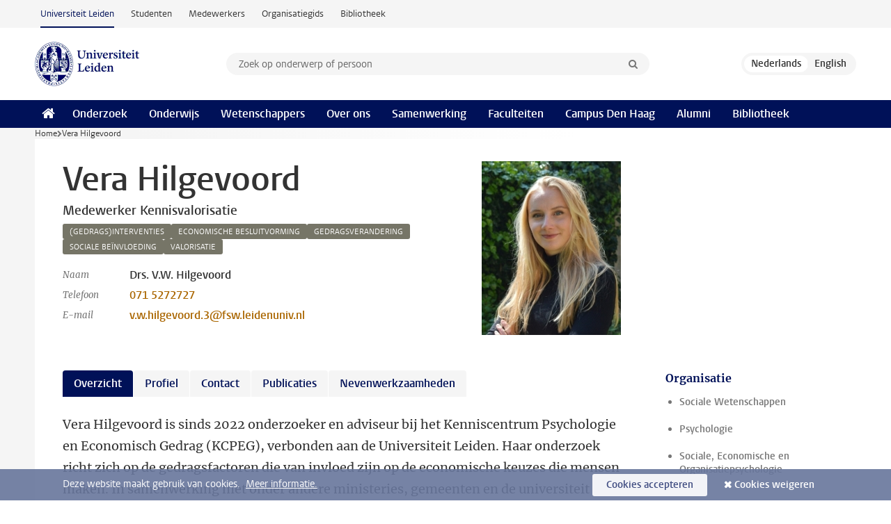

--- FILE ---
content_type: text/html;charset=UTF-8
request_url: https://www.universiteitleiden.nl/medewerkers/1/vera-hilgevoord
body_size: 7804
content:
<!DOCTYPE html>
<html lang="nl" data-version="1.217.00" >
<head>


















<!-- standard page html head -->

    <title>Vera Hilgevoord - Universiteit Leiden</title>
        <meta name="google-site-verification" content="o8KYuFAiSZi6QWW1wxqKFvT1WQwN-BxruU42si9YjXw"/>
        <meta name="google-site-verification" content="hRUxrqIARMinLW2dRXrPpmtLtymnOTsg0Pl3WjHWQ4w"/>

        <link rel="canonical" href="https://www.universiteitleiden.nl/medewerkers/1/vera-hilgevoord"/>
<!-- icons -->
    <link rel="shortcut icon" href="/design-1.1/assets/icons/favicon.ico"/>
    <link rel="icon" type="image/png" sizes="32x32" href="/design-1.1/assets/icons/icon-32px.png"/>
    <link rel="icon" type="image/png" sizes="96x96" href="/design-1.1/assets/icons/icon-96px.png"/>
    <link rel="icon" type="image/png" sizes="195x195" href="/design-1.1/assets/icons/icon-195px.png"/>

    <link rel="apple-touch-icon" href="/design-1.1/assets/icons/icon-120px.png"/> <!-- iPhone retina -->
    <link rel="apple-touch-icon" sizes="180x180"
          href="/design-1.1/assets/icons/icon-180px.png"/> <!-- iPhone 6 plus -->
    <link rel="apple-touch-icon" sizes="152x152"
          href="/design-1.1/assets/icons/icon-152px.png"/> <!-- iPad retina -->
    <link rel="apple-touch-icon" sizes="167x167"
          href="/design-1.1/assets/icons/icon-167px.png"/> <!-- iPad pro -->

    <meta charset="utf-8"/>
    <meta name="viewport" content="width=device-width, initial-scale=1"/>
    <meta http-equiv="X-UA-Compatible" content="IE=edge"/>

            <meta name="keywords" content="(gedrags)interventies,economische besluitvorming,gedragsverandering,sociale beïnvloeding,valorisatie"/>
            <meta name="description" content="Vera Hilgevoord is sinds 2022 onderzoeker en adviseur bij het Kenniscentrum Psychologie en Economisch Gedrag (KCPEG), verbonden aan de Universiteit Leiden. Haar onderzoek richt zich op de gedragsfactoren die van invloed zijn op de economische keuzes die mensen maken. In samenwerking met onder andere&hellip;"/>
<meta name="application-name" content="search"
data-content-type="staffmember"
data-content-category="staffmember"
data-protected="false"
data-language="nl"
data-last-modified-date="2026-01-25"
data-publication-date="2026-01-25"
data-organization="social-and-organisational-psychology,social-and-behavioural-sciences"
data-faculties="social-and-behavioural-sciences"
data-uuid="fb88bd8c-f6d3-4a55-bce8-e1c4ca6550a8"
data-website="external-site,student-site,staffmember-site,library-site,org-site"
data-keywords=" gedrags interventies,economische besluitvorming,gedragsverandering,sociale beinvloeding,valorisatie"
data-lastname="Hilgevoord"
data-firstname="Vera"
/>    <!-- Bluesky -->
    <meta name="bluesky:card" content="summary_large_image">
    <meta name="bluesky:site" content="unileiden.bsky.social">
        <meta name="bluesky:title" content="Vera Hilgevoord">
        <meta name="bluesky:description" content="Vera Hilgevoord is sinds 2022 onderzoeker en adviseur bij het Kenniscentrum Psychologie en Economisch Gedrag (KCPEG), verbonden aan de Universiteit Leiden. Haar onderzoek richt zich op de gedragsfactoren die van invloed zijn op de economische keuzes die mensen maken. In samenwerking met onder andere&hellip;">


        <meta name="bluesky:image" content="https://www.universiteitleiden.nl/binaries/content/gallery/ul2/portraits/social-and-behavioural-sciences/psychologie/sociale-en-organisatiepsychologie/vera-hilgevoord-605x605.jpg">
    <!-- Twitter/X -->
    <meta name="twitter:card" content="summary_large_image">
    <meta name="twitter:site" content="@UniLeiden">
        <meta name="twitter:title" content="Vera Hilgevoord">
        <meta name="twitter:description" content="Vera Hilgevoord is sinds 2022 onderzoeker en adviseur bij het Kenniscentrum Psychologie en Economisch Gedrag (KCPEG), verbonden aan de Universiteit Leiden. Haar onderzoek richt zich op de gedragsfactoren die van invloed zijn op de economische keuzes die mensen maken. In samenwerking met onder andere&hellip;">


        <meta name="twitter:image" content="https://www.universiteitleiden.nl/binaries/content/gallery/ul2/portraits/social-and-behavioural-sciences/psychologie/sociale-en-organisatiepsychologie/vera-hilgevoord-605x605.jpg">
    <!-- Open Graph -->
        <meta property="og:title" content="Vera Hilgevoord"/>
    <meta property="og:type" content="website"/>
        <meta property="og:description" content="Vera Hilgevoord is sinds 2022 onderzoeker en adviseur bij het Kenniscentrum Psychologie en Economisch Gedrag (KCPEG), verbonden aan de Universiteit Leiden. Haar onderzoek richt zich op de gedragsfactoren die van invloed zijn op de economische keuzes die mensen maken. In samenwerking met onder andere&hellip;"/>
        <meta property="og:site_name" content="Universiteit Leiden"/>
        <meta property="og:locale" content="nl_NL"/>

        <meta property="og:image" content="https://www.universiteitleiden.nl/binaries/content/gallery/ul2/portraits/social-and-behavioural-sciences/psychologie/sociale-en-organisatiepsychologie/vera-hilgevoord-605x605.jpg/vera-hilgevoord-605x605.jpg/d600x315"/>

        <meta property="og:url" content="https://www.universiteitleiden.nl/medewerkers/1/vera-hilgevoord"/>

<!-- Favicon and CSS -->

<link rel='shortcut icon' href="/design-1.1/assets/icons/favicon.ico"/>

    <link rel="stylesheet" href="/design-1.1/css/ul2external/screen.css?v=1.217.00"/>






<script>
var cookiesAccepted = 'false';
var internalTraffic = 'false';
</script>

<script>
window.dataLayer = window.dataLayer || [];
dataLayer.push({
event: 'Custom dimensions',
customDimensionData: {
faculty: 'Social and Behavioural Sciences',
facultyInstitute: 'Social, Economic and Organisational Psychology',
language: 'nl',
pageType: 'staffmember',
publicationDate: '2026-01-25',
cookiesAccepted: window.cookiesAccepted,
},
user: {
internalTraffic: window.internalTraffic,
}
});
</script>
<!-- Google Tag Manager -->
<script>(function (w, d, s, l, i) {
w[l] = w[l] || [];
w[l].push({
'gtm.start':
new Date().getTime(), event: 'gtm.js'
});
var f = d.getElementsByTagName(s)[0],
j = d.createElement(s), dl = l != 'dataLayer' ? '&l=' + l : '';
j.async = true;
j.src =
'https://www.googletagmanager.com/gtm.js?id=' + i + dl;
f.parentNode.insertBefore(j, f);
})(window, document, 'script', 'dataLayer', 'GTM-P7SF446');
</script>
<!-- End Google Tag Manager -->



<!-- this line enables the loading of asynchronous components (together with the headContributions at the bottom) -->
<!-- Header Scripts -->
</head>
<body class=" left--detail">
<!-- To enable JS-based styles: -->
<script> document.body.className += ' js'; </script>
<div class="skiplinks">
<a href="#content" class="skiplink">Ga naar hoofdinhoud</a>
</div><div class="header-container"><div class="top-nav-section">
<nav class="top-nav wrapper js_mobile-fit-menu-items" data-show-text="toon alle" data-hide-text="verberg" data-items-text="menu onderdelen">
<ul id="sites-menu">
<li>
<a class="active track-event"
href="/"
data-event-category="external-site"
data-event-label="Topmenu external-site"
>Universiteit Leiden</a>
</li>
<li>
<a class=" track-event"
href="https://www.student.universiteitleiden.nl/"
data-event-category="student-site"
data-event-label="Topmenu external-site"
>Studenten</a>
</li>
<li>
<a class=" track-event"
href="https://www.medewerkers.universiteitleiden.nl/"
data-event-category="staffmember-site"
data-event-label="Topmenu external-site"
>Medewerkers</a>
</li>
<li>
<a class=" track-event"
href="https://www.organisatiegids.universiteitleiden.nl/"
data-event-category="org-site"
data-event-label="Topmenu external-site"
>Organisatiegids</a>
</li>
<li>
<a class=" track-event"
href="https://www.bibliotheek.universiteitleiden.nl/"
data-event-category="library-site"
data-event-label="Topmenu external-site"
>Bibliotheek</a>
</li>
</ul>
</nav>
</div>
<header id="header-main" class="wrapper clearfix">
<h1 class="logo">
<a href="/">
<img width="151" height="64" src="/design-1.1/assets/images/zegel.png" alt="Universiteit Leiden"/>
</a>
</h1><!-- Standard page searchbox -->
<form id="search" method="get" action="searchresults-main">
<input type="hidden" name="website" value="external-site"/>
<fieldset>
<legend>Zoek op onderwerp of persoon en selecteer categorie</legend>
<label for="search-field">Zoekterm</label>
<input id="search-field" type="search" name="q" data-suggest="https://www.universiteitleiden.nl/async/searchsuggestions"
data-wait="100" data-threshold="3"
value="" placeholder="Zoek op onderwerp of persoon"/>
<ul class="options">
<li>
<a href="/zoeken" data-hidden='' data-hint="Zoek op onderwerp of persoon">
Alle categorieën </a>
</li>
<li>
<a href="/zoeken" data-hidden='{"content-category":"staffmember"}' data-hint="Zoek op&nbsp;personen">
Personen
</a>
</li>
<li>
<a href="/zoeken" data-hidden='{"content-category":"education"}' data-hint="Zoek op&nbsp;onderwijs">
Onderwijs
</a>
</li>
<li>
<a href="/zoeken" data-hidden='{"content-category":"research"}' data-hint="Zoek op&nbsp;onderzoek">
Onderzoek
</a>
</li>
<li>
<a href="/zoeken" data-hidden='{"content-category":"news"}' data-hint="Zoek op&nbsp;nieuws">
Nieuws
</a>
</li>
<li>
<a href="/zoeken" data-hidden='{"content-category":"event"}' data-hint="Zoek op&nbsp;agenda">
Agenda
</a>
</li>
<li>
<a href="/zoeken" data-hidden='{"content-category":"dossier"}' data-hint="Zoek op&nbsp;dossiers">
Dossiers
</a>
</li>
<li>
<a href="/zoeken" data-hidden='{"content-category":"location"}' data-hint="Zoek op&nbsp;locaties">
Locaties
</a>
</li>
<li>
<a href="/zoeken" data-hidden='{"content-category":"course"}' data-hint="Zoek op&nbsp;cursussen">
Cursussen
</a>
</li>
<li>
<a href="/zoeken" data-hidden='{"content-category":"vacancy"}' data-hint="Zoek op&nbsp;vacatures">
Vacatures
</a>
</li>
<li>
<a href="/zoeken" data-hidden='{"content-category":"general"}' data-hint="Zoek op&nbsp;overig">
Overig
</a>
</li>
<li>
<a href="/zoeken" data-hidden='{"keywords":"true"}' data-hint="Zoek op&nbsp;trefwoorden">
Trefwoorden
</a>
</li>
</ul>
<button class="submit" type="submit">
<span>Zoeken</span>
</button>
</fieldset>
</form><div class="language-btn-group">
<span class="btn active">
<abbr title="Nederlands">nl</abbr>
</span>
<a href="https://www.universiteitleiden.nl/en/staffmembers/1/vera-hilgevoord" class="btn">
<abbr title="English">en</abbr>
</a>
</div>
</header><nav id="main-menu" class="main-nav js_nav--disclosure" data-nav-label="Menu" data-hamburger-destination="header-main">
<ul class="wrapper">
<li><a class="home" href="/"><span>Home</span></a></li>
<li>
<a href="/onderzoek" >Onderzoek</a>
</li>
<li>
<a href="/onderwijs" >Onderwijs</a>
</li>
<li>
<a href="/wetenschappers" >Wetenschappers</a>
</li>
<li>
<a href="/over-ons" >Over ons</a>
</li>
<li>
<a href="/samenwerking" >Samenwerking</a>
</li>
<li>
<a href="/over-ons/bestuur/faculteiten" >Faculteiten</a>
</li>
<li>
<a href="/den-haag" >Campus Den Haag</a>
</li>
<li>
<a href="/alumni" >Alumni</a>
</li>
<li>
<a href="https://www.bibliotheek.universiteitleiden.nl" >Bibliotheek</a>
</li>
</ul>
</nav>
</div>
<div class="main-container">
<div class="main wrapper clearfix">

<!-- main Student and Staff pages -->

<nav class="breadcrumb" aria-label="Breadcrumb" id="js_breadcrumbs" data-show-text="toon alle" data-hide-text="verberg" data-items-text="broodkruimels">
<ol id="breadcrumb-list">
<li>
<a href="/">Home</a>
</li>
<li>Vera Hilgevoord</li>
</ol>
</nav>


















<article id="content" class="left--detail__layout profile">
    <div class="article-header">
        <section class="basics">
            <!-- facts -->
            <h1>Vera Hilgevoord</h1>
            <p class="context search-off">
                    Medewerker Kennisvalorisatie
            </p>



<ul class="tags">
        <li>
            <a href="/zoeken?keywords=true&website=external-site&q=%28gedrags%29interventies">(gedrags)interventies</a>
        </li>
        <li>
            <a href="/zoeken?keywords=true&website=external-site&q=economische+besluitvorming">economische besluitvorming</a>
        </li>
        <li>
            <a href="/zoeken?keywords=true&website=external-site&q=gedragsverandering">gedragsverandering</a>
        </li>
        <li>
            <a href="/zoeken?keywords=true&website=external-site&q=sociale+be%C3%AFnvloeding">sociale beïnvloeding</a>
        </li>
        <li>
            <a href="/zoeken?keywords=true&website=external-site&q=valorisatie">valorisatie</a>
        </li>
</ul>

            <dl class="facts search-off">
                <dt>Naam</dt>
                <dd>Drs. V.W.  Hilgevoord </dd>

                        <dt>Telefoon</dt>
                        <dd>
                            <a href="tel:+31715272727">071 5272727</a>
                        </dd>

                        <dt>E-mail</dt>
                        <dd><a href="mailto:v.w.hilgevoord.3@fsw.leidenuniv.nl">v.w.hilgevoord.3@fsw.leidenuniv.nl</a></dd>

            </dl>
        </section>




                    <figure class="photo search-off">
                        <img src="/binaries/content/gallery/ul2/portraits/social-and-behavioural-sciences/psychologie/sociale-en-organisatiepsychologie/vera-hilgevoord-605x605.jpg/vera-hilgevoord-605x605.jpg/d200x250"  alt="" width="200" height="250" />
                    </figure>
    </div>
    <!-- Overview tab -->
    <div class="article-main-content">
            <section class="tab search-off" data-tab-label="Overzicht">
                    <p>Vera Hilgevoord is sinds 2022 onderzoeker en adviseur bij het Kenniscentrum Psychologie en Economisch Gedrag (KCPEG), verbonden aan de Universiteit Leiden. Haar onderzoek richt zich op de gedragsfactoren die van invloed zijn op de economische keuzes die mensen maken. In samenwerking met onder andere ministeries, gemeenten en de universiteit probeert zij, aan de hand van onderzoek, interventies te ontwerpen die de kans vergroten dat mensen economisch verstandige keuzes maken.</p>
                    <p>
                        <a class="read-more" href="#tab-2">Meer informatie over&nbsp;Vera Hilgevoord</a>
                    </p>
                    <div class="box-row threes">

        <div class="box news paginated" data-per-page="3"
             data-prev="" data-next="">
                <div class="box-header">
                    <h2>Nieuws</h2>
                </div>

            <div class="box-content">
                <ul>
                        <li>






<a href="/nieuws/2023/11/wie-weinig-persoonlijke-controle-ervaart-kijkt-ook-negatiever-naar-de-gehele-samenleving">



            <img src="/binaries/content/gallery/ul2/main-images/social-and-behavioural-sciences/psychologie/sociale-en-organisatiepsychologie/banner-symposium-grip-op-je-leven.png/banner-symposium-grip-op-je-leven.png/d64x64" alt="" width="64" height="64" />

    <div>
        <span class="meta">29 november 2023</span>
        <strong>'Wie weinig persoonlijke controle ervaart, kijkt ook negatiever naar de gehele samenleving’</strong>
    </div>
</a>
                        </li>
                        <li>






<a href="/nieuws/2023/09/brainstorm-met-en-voor-studenten-over-geldstress">



            <img src="/binaries/content/gallery/ul2/main-images/alumni/headers/financiele-stress2.jpg/financiele-stress2.jpg/d64x64" alt="" width="64" height="64" />

    <div>
        <span class="meta">05 september 2023</span>
        <strong>Brainstorm mét en vóór studenten over geldstress</strong>
    </div>
</a>
                        </li>
                </ul>
            </div>
        </div>

        <div class="box social">
            <div class="box-header">
                <h2>Sociale media</h2>
            </div>
            <div class="box-content">
                <ul>
                        <li><a href="https://www.linkedin.com/in/vera-hilgevoord/"><span class="visually-hidden">Volg ons op</span> LinkedIn</a></li>
                </ul>
            </div>
        </div>
                    </div>
            </section>

        <!-- Biography tab -->
            <section class="tab search-off" data-tab-label="Profiel">
<p><span><span><span><span><span>Vera Hilgevoord is sinds 2022 onderzoeker en adviseur bij het Kenniscentrum Psychologie en Economisch Gedrag (KCPEG), verbonden aan de Universiteit Leiden. Haar onderzoek richt zich op de gedragsfactoren die van invloed zijn op de economische keuzes die mensen maken. In samenwerking met onder andere ministeries, gemeenten en de universiteit probeert zij, aan de hand van onderzoek, interventies te ontwerpen die de kans vergroten dat mensen economisch verstandige keuzes maken.</span></span></span></span></span></p>    <h2>Onderzoek & advies</h2>
<p><span><span><span><span><span><span><span><span><span>Waarom maken mensen de keuzes die ze maken? Welke factoren liggen daaraan ten grondslag? Hoe kunnen mensen gestimuleerd worden om keuzes te maken die hun (financiële) gezondheid versterkt én bovendien duurzaam zijn? Dat zijn vragen waar Vera zich, eerst als stagiair, en nu als onderzoeker bij het KCPEG mee bezighoudt. Haar voornaamste onderzoeksmethoden zijn het opstellen en gebruiken van vragenlijsten en het afnemen van interviews. </span></span></span></span></span></span></span></span></span></p>

<p><span><span><span><span><span><span><span><span><span>In haar onderzoek richt ze zich niet alleen op economische keuzes, maar bijvoorbeeld ook op online gedrag. In haar eerste onderzoek analyseerde Vera met haar collega’s voor het ministerie van Justitie en Veiligheid de verschillende gedragsfactoren die bijdragen aan (on)veilig online gedrag, zoals het gebruik van onveilige wachtwoorden en het onveilig delen van persoonsgegevens. </span></span></span></span></span></span></span></span></span></p>

<p><span><span><span><span><span><span><span><span><span>Haar rol als onderzoeker hangt nauw samen met haar werkzaamheden als adviseur voor gemeentes en ministeries. Een grote focus ligt hierbij op het ‘doen-vermogen’ van mensen, dus: hoe kun je beleid zo opstellen dat burgers een beleidsregel ook daadwerkelijk gaan uitvoeren? Vera organiseert trainingen waarbij ze samen met beleidsmedewerkers kijkt naar gedragsinzichten en interventies die daaraan bijdragen. </span></span></span></span></span></span></span></span></span></p>

<p><span><span><span><span><span><span><span><span><span>Ook helpt Vera met het organiseren van evenementen, zoals lezingen of een kleinschalig wetenschappelijk festival. Zo hoopt ze burgers op een laagdrempelige manier in aanraking te brengen met waardevolle psychologische kennis. </span></span></span></span></span></span></span></span></span></p>

<p><span><span><span><span><span><span><span><span><span>Voor Vera is de vertaling naar de praktijk erg belangrijk. Ze krijgt energie van het helpen van anderen en denkt graag na over hoe het welzijn van burgers in theorie én praktijk verbeterd kan worden. Hierbij houdt ze haar perspectief het liefste breed: hoe mensen met geld omgaan, maar ook hoe dat gedrag samenhangt met hun fysieke en mentale gezondheid. Met haar onderzoek en advies hoopt ze de samenleving gezonder en duurzamer te maken.</span></span></span></span></span></span></span></span></span></p>    <h2>Loopbaan</h2>
<p><span><span><span><span><span><span><span><span><span>Vera voltooide in 2020 de bachelor Psychologie aan de Vrije Universiteit in Amsterdam, waar ze zich specialiseerde in de Klinische Psychologie. Hier raakte ze geïnteresseerd in de rol die stress speelt bij verschillende psychologische processen. Voor haar scriptie onderzocht ze de verschillen in gehalten van het stresshormoon cortisol tussen kinderen uit oorlogsgebieden en uit Nederland. </span></span></span></span></span></span></span></span></span></p>

<p><span><span><span><span><span><span><span><span><span>In 2022 voltooide ze daarna de master Economic &amp; Consumer Psychology aan de Universiteit Leiden. Voor haar master-thesis deed ze onderzoek naar het effect van bedreigingsgevoeligheid op de vorming van vooroordelen. </span></span></span></span></span></span></span></span></span></p>

<p><span><span><span><span><span><span><span><span><span>Naast haar studie werkte Vera als ambulant begeleider, waarbij ze mensen met verstandelijke beperking hielp bij financiële zaken en bij het creëren van een gezonde leefstijl. Ook begon ze in die tijd als vrijwilliger bij het Surf Project, waar ze ook nu nog kinderen met ADHD, autisme en het Syndroom van Down individueel begeleidt bij surflessen. </span></span></span></span></span></span></span></span></span></p>

<p><span><span><span><span><span><span><span><span><span>Tijdens de lessen ziet Vera het zelfvertrouwen van de kinderen die ze begeleidt in rap tempo toenemen. In het werk weet Vera zo twee dingen die haar energie geven, surfen en psychologische hulpverlening, met elkaar te combineren.</span></span></span></span></span></span></span></span></span></p>            </section>

        <!-- Contact tab -->
        <section class="tab search-off" data-tab-label="Contact">
    <div class="role">
        <div class="col">
            <h2>Medewerker Kennisvalorisatie</h2>
            <ul>
                    <li>Faculteit der Sociale Wetenschappen</li>
                    <li>Instituut Psychologie</li>
                    <li>Sociale, economische en organisatiepsychologie</li>
            </ul>
        </div>
        <div class="col">

                    <h3>Werkadres</h3>
                    <address>
                            <a href="/locaties/fsw-gebouw">Agora</a><br/>
                        Wassenaarseweg&nbsp;52<br/>
                        2333 AK&nbsp;Leiden<br/>

                    </address>

                <h3>Contact</h3>
                <ul>
                        <li>
                            <a href="tel:+31715272727">071 5272727</a>
                        </li>
                        <li>
                            <a href="mailto:v.w.hilgevoord.3@fsw.leidenuniv.nl">v.w.hilgevoord.3@fsw.leidenuniv.nl</a>
                        </li>
                </ul>
        </div>
    </div>
        </section>

        <!-- Publications tab -->

                <section class="tab search-off" data-tab-label="Publicaties">
                    <p>
                        <a href="/medewerkers/1/vera-hilgevoord/publicaties" class="tab-link">Publicaties</a>
                    </p>
                </section>

        <!-- Activities tab -->

        <!-- Additional functions tab -->
        <section class="tab search-off" data-tab-label="Nevenwerkzaamheden">
            <div class="box-row full">
                <div class="box">
                    <div class="box-content">
                            <ul>
                                    <li>
                                        <span class="meta">Geen relevante nevenwerkzaamheden</span>
                                        <strong></strong>
                                    </li>
                            </ul>
                    </div>
                </div>
            </div>
        </section>

        <!-- Share links -->
        <section class="share search-off">

<!-- Social Media icons 1.1 -->

<a class="facebook" href="http://www.facebook.com/sharer/sharer.php?u=https%3A%2F%2Fwww.universiteitleiden.nl%2Fmedewerkers%2F1%2Fvera-hilgevoord"><span class="visually-hidden">Delen op Facebook</span></a>
<a class="bluesky" href="https://bsky.app/intent/compose?text=Vera+Hilgevoord+https%3A%2F%2Fwww.universiteitleiden.nl%2Fmedewerkers%2F1%2Fvera-hilgevoord"><span class="visually-hidden">Delen via Bluesky</span></a>
<a class="linkedin" href="http://www.linkedin.com/shareArticle?mini=true&title=Vera+Hilgevoord&url=https%3A%2F%2Fwww.universiteitleiden.nl%2Fmedewerkers%2F1%2Fvera-hilgevoord"><span class="visually-hidden">Delen op LinkedIn</span></a>
<a class="whatsapp" href="whatsapp://send?text=Vera+Hilgevoord+https%3A%2F%2Fwww.universiteitleiden.nl%2Fmedewerkers%2F1%2Fvera-hilgevoord"><span class="visually-hidden">Delen via WhatsApp</span></a>
<a class="mastodon" href="https://mastodon.social/share?text=Vera+Hilgevoord&url=https%3A%2F%2Fwww.universiteitleiden.nl%2Fmedewerkers%2F1%2Fvera-hilgevoord"><span class="visually-hidden">Delen via Mastodon</span></a>
        </section>
    </div>













<aside>



        <div class="box paginated" data-per-page="10" data-prev="" data-next="">
            <div class="box-header">
                <h2>Organisatie</h2>
            </div>
            <div class="box-content">
                <ul class="bulleted">
                        <li>
                                <a href="/sociale-wetenschappen">Sociale Wetenschappen</a>
                        </li>
                        <li>
                                <a href="/sociale-wetenschappen/psychologie">Psychologie</a>
                        </li>
                        <li>
                                <a href="/sociale-wetenschappen/psychologie/sociale-economische-en-organisatiepsychologie">Sociale, Economische en Organisatiepsychologie</a>
                        </li>
                </ul>
            </div>
        </div>



    <div class="box figure ">
        <div class="box-content">
                <a href="https://www.kcpeg.nl/">

            <figure>


            <img src="/binaries/content/gallery/ul2/main-images/social-and-behavioural-sciences/psychologie/instituutsbureau/psychology-research-center-kcpeg-logo-spotlight.jpg" alt=""/>
                    <figcaption>
                            <strong>KCPEG</strong>
                            <span class="meta">Keuzes bevorderen die het welzijn van mens &amp; maatschappij vergroten</span>
                    </figcaption>
            </figure>

                </a>
        </div>
    </div>
</aside>
</article>


</div>
</div><div class="footer-container">
<footer class="wrapper clearfix">
<section>
<h2>Studiekeuze</h2>
<ul>
<li>
<a href="/onderwijs/bachelors">Bacheloropleidingen</a>
</li>
<li>
<a href="/onderwijs/masters">Masteropleidingen</a>
</li>
<li>
<a href="/wetenschappers/promoveren">PhD-programma's</a>
</li>
<li>
<a href="/onderwijs/onderwijs-voor-professionals">Onderwijs voor professionals</a>
</li>
<li>
<a href="/en/education/other-modes-of-study/summer-schools">Summer Schools</a>
</li>
<li>
<a href="/onderwijs/bachelors/voorlichtingsactiviteiten/open-dagen">Open dagen</a>
</li>
<li>
<a href="/onderwijs/masters/voorlichtingsactiviteiten/master-open-dagen">Master Open Dag</a>
</li>
</ul>
</section>
<section>
<h2>Organisatie</h2>
<ul>
<li>
<a href="/en/archaeology">Archeologie</a>
</li>
<li>
<a href="/geesteswetenschappen">Geesteswetenschappen</a>
</li>
<li>
<a href="/geneeskunde-lumc">Geneeskunde/LUMC</a>
</li>
<li>
<a href="/governance-and-global-affairs">Governance and Global Affairs</a>
</li>
<li>
<a href="/rechtsgeleerdheid">Rechtsgeleerdheid</a>
</li>
<li>
<a href="/sociale-wetenschappen">Sociale Wetenschappen</a>
</li>
<li>
<a href="/wiskunde-en-natuurwetenschappen">Wiskunde en Natuurwetenschappen</a>
</li>
<li>
<a href="/afrika-studiecentrum-leiden">Afrika-Studiecentrum Leiden</a>
</li>
<li>
<a href="/honours-academy">Honours Academy</a>
</li>
<li>
<a href="/iclon">ICLON</a>
</li>
<li>
<a href="https://www.organisatiegids.universiteitleiden.nl/faculteiten-en-instituten/international-institute-for-asian-studies">International Institute for Asian Studies</a>
</li>
</ul>
</section>
<section>
<h2>Over ons</h2>
<ul>
<li>
<a href="/werken-bij">Werken bij de Universiteit Leiden</a>
</li>
<li>
<a href="https://www.luf.nl/">Steun de Universiteit Leiden</a>
</li>
<li>
<a href="/alumni">Alumni</a>
</li>
<li>
<a href="/over-ons/impact">Impact</a>
</li>
<li>
<a href="https://www.leiden-delft-erasmus.nl/">Leiden-Delft-Erasmus Universities</a>
</li>
<li>
<a href="https://www.universiteitleiden.nl/locaties">Locaties</a>
</li>
<li>
<a href="https://www.organisatiegids.universiteitleiden.nl/reglementen/algemeen/universitaire-website-disclaimer">Disclaimer</a>
</li>
<li>
<a href="https://www.organisatiegids.universiteitleiden.nl/cookies">Cookies</a>
</li>
<li>
<a href="https://www.organisatiegids.universiteitleiden.nl/reglementen/algemeen/privacyverklaringen">Privacy</a>
</li>
<li>
<a href="/over-ons/contact">Contact</a>
</li>
</ul>
</section>
<section>
<h2>Volg ons</h2>
<ul>
<li>
<a href="https://web.universiteitleiden.nl/nieuwsbrief">Lees onze wekelijkse nieuwsbrief</a>
</li>
</ul>
<div class="share">
<a href="https://bsky.app/profile/unileiden.bsky.social" class="bluesky"><span class="visually-hidden">Volg ons op bluesky</span></a>
<a href="https://nl-nl.facebook.com/UniversiteitLeiden" class="facebook"><span class="visually-hidden">Volg ons op facebook</span></a>
<a href="https://www.youtube.com/user/UniversiteitLeiden" class="youtube"><span class="visually-hidden">Volg ons op youtube</span></a>
<a href="https://www.linkedin.com/company/leiden-university" class="linkedin"><span class="visually-hidden">Volg ons op linkedin</span></a>
<a href="https://instagram.com/universiteitleiden" class="instagram"><span class="visually-hidden">Volg ons op instagram</span></a>
<a href="https://mastodon.nl/@universiteitleiden" class="mastodon"><span class="visually-hidden">Volg ons op mastodon</span></a>
</div>
</section>
</footer>
</div><div class="cookies">
<div class="wrapper">
Deze website maakt gebruik van cookies.&nbsp;
<a href="https://www.organisatiegids.universiteitleiden.nl/cookies">
Meer informatie. </a>
<form action="/medewerkers/1/vera-hilgevoord?_hn:type=action&amp;_hn:ref=r61_r9" method="post">
<button type="submit" class="accept" name="cookie" value="accept">Cookies accepteren</button>
<button type="submit" class="reject" name="cookie" value="reject">Cookies weigeren</button>
</form>
</div>
</div><!-- bottom scripts -->
<script async defer src="/design-1.1/scripts/ul2.js?v=1.217.00" data-main="/design-1.1/scripts/ul2common/main.js"></script>
<!-- this line enables the loading of asynchronous components (together with the headContributions at the top) -->
</body>
</html>